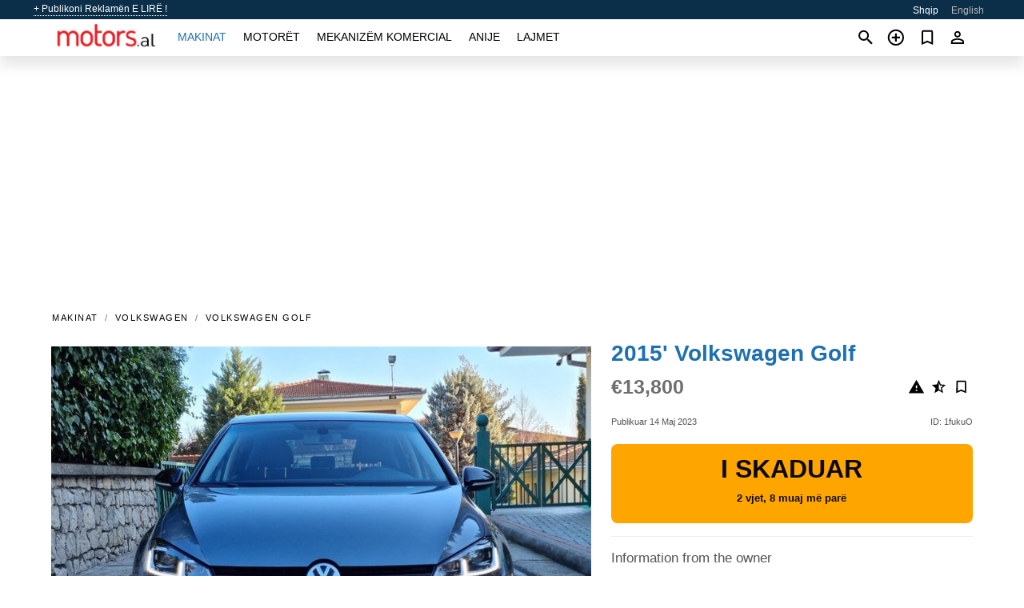

--- FILE ---
content_type: text/html; charset=utf-8
request_url: https://motors.al/auto/volkswagen-golf-2015-1fukuO.html
body_size: 5667
content:
<!DOCTYPE html><html lang="sq" xml:lang="sq" dir="ltr"><head><link rel="preconnect" href="https://cdn.motors.al" crossorigin /><title>2015' Volkswagen Golf për shitje ᐉ Tiranë, Shqipëri</title><meta charset="utf-8"><meta http-equiv="X-UA-Compatible" content="IE=edge"><meta name="description" content="I/e përdorur Gri 2015' Volkswagen Golf - VW Golf 7 BlueMotion Euro 6 Prodhimi fundiviti 2015 Ngjyre e hirte me shkelqim Motorr 2.0 TDI 104.000 KM Kambio automatike DSG Sensore parkimi Kamera parkimi Navigator multifunksional me touchscreen Bluetooth/Cd/USB/AUX/Telefon Sedilje me ngrohje Pasqyra me palosje &amp; ngrohje Sallon I zi mershine teper I mirembajtur pa …. Blini 2015' Volkswagen Golf në motors.al! Ofertë e përballueshme për 2015' Volkswagen Golf nga pronari në Shqipëri (Tiranë)" /><meta name="robots" content="index, follow"><meta name="viewport" content="width=device-width, initial-scale=1.0, minimum-scale=1.0, maximum-scale=5.0"><link rel="icon" href="/gui/favicon.png" type="image/png"><link rel="shortcut icon" href="/gui/favicon.png" type="image/png"><link rel="canonical" href="https://motors.al/auto/volkswagen-golf-2015-1fukuO.html" /><link rel="manifest" href="/manifest.json"><link rel="alternate" hreflang="x-default" href="https://motors.al/en/auto/volkswagen-golf-2015-1fukuO.html" /><link rel="alternate" hreflang="sq" href="https://motors.al/auto/volkswagen-golf-2015-1fukuO.html" /><link rel="alternate" hreflang="en" href="https://motors.al/en/auto/volkswagen-golf-2015-1fukuO.html" /><link rel="preload" fetchpriority="high" as="image" href="https://cdn.motors.al/data/97/35/2015-volkswagen-golf-167.jpg"><script async src="https://www.googletagmanager.com/gtag/js?id=G-851X1ERW8M"></script><script type="text/javascript" src="/gui/pack/boot.bundle.js?38f2ba"></script><meta property="og:site_name" content="motors.al" /><meta property="og:type" content="article" /><meta property="og:title" content="Për shitje 2015' Volkswagen Golf. €13,800" /><meta property="og:description" content=" " /><meta property="og:image" content="https://cdn.motors.al/data/e0/00/volkswagen-golf-2015-089.webp" /><meta property="og:image:width" content="405" /><meta property="og:image:height" content="270" /><meta property="og:url" content="https://motors.al/auto/volkswagen-golf-2015-1fukuO.html" /><meta property="fb:app_id" content="1801112560143837" /><meta name="ad-client" content="ca-pub-6878163444884731" timeout="4000"></head><body class=""><div class="nav-header"><a href="/sell/">+ Publikoni Reklamën E LIRË !</a><ul><li class="selected">Shqip</li><li><a href="/en/auto/volkswagen-golf-2015-1fukuO.html" >English</a></li></ul></div><nav class="navbar sticked"><div class="container"><div class="navbar-brand"><a class="navbar-item brand-text" href="/"><img src="/gui/images/logo.png" alt="motors.al - shitje makinash Shqipëri" src="/gui/img/logo.png"></a><div class="navbar-burger burger" data-target="navMenu"><span></span><span></span><span></span></div></div><div id="navMenu" class="navbar-menu"><div class="navbar-start"><div class="navbar-item"><a href="/auto/" class="auto active">Makinat</a></div><div class="navbar-item"><a href="/bike/" class="bike ">Motorët</a></div><div class="navbar-item"><a href="/util/" class="util ">Mekanizëm komercial</a></div><div class="navbar-item"><a href="/boat/" class="boat ">Anije</a></div><div class="navbar-item"><a href="/news/" class="mdl-navigation__link news ">Lajmet</a></div></div></div><div class="navbar-icons"><span onclick="searchFormOpen();"><i class="icon search"></i></span><span onclick="location.href='/sell/';"><i class="icon add TT"><span class="TTT-bottom">Shiteni Makinën Tuaj</span></i></a></span><a href="/my/bookmarks/" aria-label="Сheck your bookmarked ads"><i class="icon txt bookmark" id="bkmks-form-cntr"></i><form action="/my/bookmarks/" id="bookmarks-form" style="display: none;" method="POST"><input type="hidden" name="bkmk" value="" /><input type="hidden" name="csrfmiddlewaretoken" value="vFg8aX7Pqbdl74AbELR1veCKbB5aZyY3eo6CcMT7Vxjxir4MR9RegcdWZklYlowl"></form></a><span class="ctxt-menu-prnt"><i class="icon person  ctxt-init" tabindex="-1"></i><nav class="ctxt-menu rb"><ul><li class="cntr txt separated">Mirëseerdhët, I ftuar</li><li><a href="/accounts/#login" rel="nofollow"><i class="icon lock"></i> Identifikohuni</a></li><li><a href="/accounts/#signup" rel="nofollow"><i class="icon person-add"></i> Regjistrohuni</a></li></ul></nav></span></div></div></nav><div class="container container--main mtr-auto"><div class="columns is-multiline"><ins class="adsbygoogle adsbygoogle--slot" data-ad-client="ca-pub-6878163444884731" data-ad-slot="8159088443" style="display:block;" data-ad-format="auto" ></ins><script>(adsbygoogle = window.adsbygoogle || []).push({});</script><nav class="breadcrumb column is-full" aria-label="breadcrumbs"><ul><li><a href="/auto/">Makinat</a></li><li><a href="/auto/volkswagen/">Volkswagen</a></li><li><a href="/auto/volkswagen_golf/">Volkswagen Golf</a></li></ul></nav><div class="ad-card column is-full"><div class="photo-price "><div class="photogallery first-is-main"><div style="flex-grow:1333;min-width:267px"><figure style="padding-top:75.0%;"><img src="https://cdn.motors.al/data/97/35/2015-volkswagen-golf-167.jpg" data-src="https://cdn.motors.al/data/5d/f4/2015-volkswagen-golf-140.jpg" alt="2015&#x27; Volkswagen Golf photo #1"></figure></div><div style="flex-grow:1333;min-width:267px"><figure style="padding-top:75.0%;"><img src="https://cdn.motors.al/data/6a/05/2015-volkswagen-golf-180.jpg" data-src="https://cdn.motors.al/data/4a/0d/2015-volkswagen-golf-186.jpg" loading="lazy" alt="2015&#x27; Volkswagen Golf photo #2"></figure></div><div style="flex-grow:1333;min-width:267px"><figure style="padding-top:75.0%;"><img src="https://cdn.motors.al/data/08/12/2015-volkswagen-golf-208.jpg" data-src="https://cdn.motors.al/data/f7/ad/2015-volkswagen-golf-026.jpg" loading="lazy" alt="2015&#x27; Volkswagen Golf photo #3"></figure></div><div style="flex-grow:1333;min-width:267px"><figure style="padding-top:75.0%;"><img src="https://cdn.motors.al/data/e9/21/2015-volkswagen-golf-203.jpg" data-src="https://cdn.motors.al/data/c1/09/2015-volkswagen-golf-055.jpg" loading="lazy" alt="2015&#x27; Volkswagen Golf photo #4"></figure></div><div style="flex-grow:1333;min-width:267px"><figure style="padding-top:75.0%;"><img src="https://cdn.motors.al/data/04/24/2015-volkswagen-golf-134.jpg" data-src="https://cdn.motors.al/data/6c/9e/2015-volkswagen-golf-038.jpg" loading="lazy" alt="2015&#x27; Volkswagen Golf photo #5"></figure></div><div style="flex-grow:1333;min-width:267px"><figure style="padding-top:75.0%;"><img src="https://cdn.motors.al/data/40/5b/2015-volkswagen-golf-223.jpg" data-src="https://cdn.motors.al/data/56/58/2015-volkswagen-golf-194.jpg" loading="lazy" alt="2015&#x27; Volkswagen Golf photo #6"></figure></div></div><div class="photocounter">6 foto</div></div><div class="nfo-contacts"><h1>2015&#x27; Volkswagen Golf</h1><div class="price-actions"><div class="actions"><i class="icon report-problem TT button--mistakereport" data-id="1fukuO"><span class="TTT-bottom">Sinjalizoni këtë reklamë!</span></i><i class="icon rate TT button--review" data-item="ad:1fukuO"><span class="TTT-bottom">Vlerësojeni këtë!</span></i><i class="icon bookmark TT" bkmk-id="auto:1fukuO"><span class="TTT-bottom">Shto te të preferuarat</span></i></div><span class="price">€13,800</span></div><div class="code-date"><span class="date"><span>Publikuar 14 Maj 2023</span></span><span class="code">ID: 1fukuO</span></div><div class="status">I skaduar<br /><span class='age'>2 vjet, 8 muaj më parë</span></div><h2>Information from the owner</h2><div class="nfo-table"><div><span>Trupi: </span><span>Kamion kamionçinë</span></div><div><span>Mosha: </span><span>8&nbsp;vjet</span></div><div><span>Kilometrazhi: </span><span>100000 km</span></div><div><span>Karburanti: </span><span>Naftë</span></div><div><span>Transmision: </span><span>Automatike</span></div><div><span>Ngjyra e jashtme: </span><span>Gri</span></div></div><h2>Komente të shitësit rreth 2015&#x27; Volkswagen Golf</h2><div class="detailz" ><bdi>VW Golf 7 BlueMotion Euro 6<br>Prodhimi fundiviti 2015<br>Ngjyre e hirte me shkelqim<br>Motorr 2.0 TDI<br>104.000 KM<br>Kambio automatike DSG<br>Sensore parkimi<br>Kamera parkimi<br>Navigator multifunksional me touchscreen Bluetooth/Cd/USB/AUX/Telefon<br>Sedilje me ngrohje<br>Pasqyra me palosje &amp; ngrohje<br>Sallon I zi mershine teper I mirembajtur pa shenja perdorimi<br>Ndricim XENON / BI-XENON<br>Fenera LED<br>Sensor shiu<br>Sensore drite<br>Isofix<br>Goma te reja te katerta te sapo vendosura MICHELIN<br>Makina eshte ne gjendje perfekte nuk ka nevoje per sherbimin me te vogel<br>Te sapo nderruara: Vaj/Filtra,Vaj kamjo automatike,Ferrota/tamburo komplet,kit rrip faze.<br>E targuar koheve te fundit Pasi funksionon per perdorim personal<br>Me te drejte kontrolli te Servisi Juaj I besuar!!</bdi></div><br/><ins class="adsbygoogle adsbygoogle--slot" data-ad-client="ca-pub-6878163444884731" data-ad-slot="3011715304" style="display:block;" data-ad-format="auto" ></ins><script>(adsbygoogle = window.adsbygoogle || []).push({});</script></div></div><div class="column is-full"><div class="columns is-multiline is-mobile"><div class="column is-full is-header"><a href="/auto/used/">Më shumë Makinat</a></div><div class="column is-half-mobile is-one-quarter-tablet is-one-sixth-desktop"><a class="ad-icon auto" href="/auto/mercedes-220-2003-Qb9jdu.html"><img class="cover lazy" data-src="https://cdn.motors.al/data/b6/4f/mercedes-220-2003-233.webp" alt="Promo photo"><div class="bg"><div></div></div><span class="price">€2,500 </span><span class="name">2003' Mercedes-Benz 220</span></a></div><div class="column is-half-mobile is-one-quarter-tablet is-one-sixth-desktop"><a class="ad-icon auto" href="/auto/bmw-320-2012-Q69AGg.html"><img class="cover lazy" data-src="https://cdn.motors.al/data/71/c6/bmw-320-2012-226.webp" alt="Promo photo"><div class="bg"><div></div></div><span class="price">€4,700 </span><span class="name">2012' BMW 320</span></a></div><div class="column is-half-mobile is-one-quarter-tablet is-one-sixth-desktop"><a class="ad-icon auto" href="/auto/audi-a6-2020-deX1vk.html"><img class="cover lazy" data-src="https://cdn.motors.al/data/16/e4/audi-a6-2020-097.webp" alt="Promo photo"><div class="bg"><div></div></div><span class="price">€17,950 </span><span class="name">2020' Audi A6</span></a></div><div class="column is-half-mobile is-one-quarter-tablet is-one-sixth-desktop"><a class="ad-icon auto" href="/auto/jeep-grand-cherokee-2014-qun8c3.html"><img class="cover lazy" data-src="https://cdn.motors.al/data/06/d6/jeep-grand-cherokee-2014-235.webp" alt="Promo photo"><div class="bg"><div></div></div><span class="price">€14,800 </span><span class="name">2014' Jeep Grand Cherokee</span></a></div><div class="column is-half-mobile is-one-quarter-tablet is-one-sixth-desktop"><a class="ad-icon auto" href="/auto/ford-focus-2010-TRqpGx.html"><img class="cover lazy" data-src="https://cdn.motors.al/data/9b/0c/ford-focus-2010-042.webp" alt="Promo photo"><div class="bg"><div></div></div><span class="price">€3,800 </span><span class="name">2010' Ford Focus</span></a></div><div class="column is-half-mobile is-one-quarter-tablet is-one-sixth-desktop"><a class="ad-icon auto" href="/auto/volvo-s60-2020-nHVO90.html"><img class="cover lazy" data-src="https://cdn.motors.al/data/d0/9c/volvo-s60-2020-057.webp" alt="Promo photo"><div class="bg"><div></div></div><span class="price">€19,500 </span><span class="name">2020' Volvo S60</span></a></div><div class="column is-half-mobile is-one-quarter-tablet is-one-sixth-desktop"><a class="ad-icon auto" href="/auto/seat-alhambra-2001-HMBptT.html"><img class="cover lazy" data-src="https://cdn.motors.al/data/f4/6b/seat-alhambra-2001-093.webp" alt="Promo photo"><div class="bg"><div></div></div><span class="price">€1,800 </span><span class="name">2001' SEAT Alhambra</span></a></div><div class="column is-half-mobile is-one-quarter-tablet is-one-sixth-desktop"><a class="ad-icon auto" href="/auto/volkswagen-caddy-2013-4y3Ofh.html"><img class="cover lazy" data-src="https://cdn.motors.al/data/f6/9c/volkswagen-caddy-2013-056.webp" alt="Promo photo"><div class="bg"><div></div></div><span class="price">€6,800 </span><span class="name">2013' Volkswagen Caddy</span></a></div><div class="column is-half-mobile is-one-quarter-tablet is-one-sixth-desktop"><a class="ad-icon auto" href="/auto/audi-a6-2013-Fq40Hc.html"><img class="cover lazy" data-src="https://cdn.motors.al/data/81/01/audi-a6-2013-119.webp" alt="Promo photo"><div class="bg"><div></div></div><span class="price">€10,800 </span><span class="name">2013' Audi A6</span></a></div><div class="column is-half-mobile is-one-quarter-tablet is-one-sixth-desktop"><a class="ad-icon auto" href="/auto/honda-cr-v-2015-e0x9D4.html"><img class="cover lazy" data-src="https://cdn.motors.al/data/13/86/honda-cr-v-2015-158.webp" alt="Promo photo"><div class="bg"><div></div></div><span class="price">€13,500 </span><span class="name">2015' Honda CR-V</span></a></div><div class="column is-half-mobile is-one-quarter-tablet is-one-sixth-desktop"><a class="ad-icon auto" href="/auto/land-rover-range-rover-evoque-2015-YL9CXy.html"><img class="cover lazy" data-src="https://cdn.motors.al/data/8d/12/land-rover-range-rover-evoque-2015-134.webp" alt="Promo photo"><div class="bg"><div></div></div><span class="price">€16,500 </span><span class="name">2015' Land Rover Range Rover Evoque</span></a></div><div class="column is-half-mobile is-one-quarter-tablet is-one-sixth-desktop"><a class="ad-icon auto" href="/auto/mercedes-c-220-2016-l5Biwv.html"><img class="cover lazy" data-src="https://cdn.motors.al/data/68/92/mercedes-c-220-2016-126.webp" alt="Promo photo"><div class="bg"><div></div></div><span class="price">€10,050 </span><span class="name">2016' Mercedes-Benz C 220</span></a></div><div class="column is-full"><a href="/auto/used/" class="browse-all">Të gjitha Makinat</a></div></div></div></div></div><a style="margin-top:0.5rem;border-top:12px solid #0057B7;text-align:center;border-bottom:12px solid #FFDD00;line-height:0px;text-transform:uppercase;color:#eee;font-weight:900;text-shadow:-1px -1px 0 rgb(0 0 0 / 50%),1px -1px 0 rgb(0 0 0 / 50%),-1px 1px 0 rgb(0 0 0 / 50%),1px 1px 0 rgb(0 0 0 / 50%);" href="https://war.ukraine.ua/support-ukraine/" target="_blank" rel="nofollow" onMouseOver="this.style.color='#fff'" onMouseOut="this.style.color='#eee'">Support Ukraine</a><div class="footer"><div class="footer-links"><div class="links-set"><input id="_fls1" type="checkbox"><label for="_fls1">Makinat</label><ul><li><a href="/auto/used/">Makinë e përdorur </a></li><li><a href="/sell/">Shitje makinash </a></li></ul></div><div class="links-set"><input id="_fls2" type="checkbox"><label for="_fls2">Motorët</label><ul><li><a href="/bike/used/">Motor i përdorur </a></li><li><a href="/sell/">Shitje motoçikletash </a></li></ul></div><div class="links-set"><input id="_fls3" type="checkbox"><label for="_fls3">Mekanizëm komercial</label><ul><li><a href="/util/used/">Makineri komerciale të përdorura </a></li><li><a href="/sell/">Shitje makinerish komerciale </a></li></ul></div><div class="links-set"><input id="_fls4" type="checkbox"><label for="_fls4">Anije</label><ul><li><a href="/boat/used/">Varkë e përdorur </a></li><li><a href="/sell/">Shitje varkash </a></li></ul></div><div class="links-set"><input id="_fls5" type="checkbox"><label for="_fls5">Rreth nesh</label><ul><li><a href="/about/us/" rel="nofollow">Rreth nesh</a></li><li><a href="/about/contacts/" rel="nofollow">Kontaktet</a></li><li><a href="/about/terms/" rel="nofollow">Kushtet e përdorimit</a></li></ul></div></div><p class="logo"><a href="/" title="motors.al - Shqipëri"><img alt="motors.al - Shqipëri" src="/gui/images/logo_small.png"></a><span>&copy;2016-2026 - motors.al</span></p></div><div id="modalSearchParking" style="display: none;"><div class="ad-filter modal"><form action="/auto/search/" id="search_form"><p>Bëni dhe modeloni</p><div class="ad-filter-set"><div class="mdl-selectfield mdl-js-selectfield "><select name="make" server-load="true" fld-data="make_value" src-name="modelcataloguefltrd" src-root="1" fld-next="model" class="mdl-selectfield__select" id="id_make"><option value="0">gjithçka</option></select><label class="mdl-selectfield__label" for="id_make"></label></div><input type="hidden" name="make_value" id="id_make_value"><div class="mdl-selectfield mdl-js-selectfield mdl-selectfield--floating-label"><select name="model" server-load="true" fld-data="model_value" src-name="modelcataloguefltrd" class="mdl-selectfield__select" id="id_model"><option value="0">gjithçka</option></select></div><input type="hidden" name="model_value" id="id_model_value"></div><p>Viti</p><div class="ad-filter-set"><div class="mdl-selectfield mdl-js-selectfield "><select name="year_min" class="mdl-selectfield__select" id="id_year_min"><option value="" selected>min</option><option value="2026">2026</option><option value="2025">2025</option><option value="2024">2024</option><option value="2023">2023</option><option value="2022">2022</option><option value="2021">2021</option><option value="2020">2020</option><option value="2019">2019</option><option value="2018">2018</option><option value="2017">2017</option><option value="2016">2016</option><option value="2015">2015</option><option value="2014">2014</option><option value="2013">2013</option><option value="2012">2012</option><option value="2011">2011</option><option value="2010">2010</option><option value="2009">2009</option><option value="2008">2008</option><option value="2007">2007</option><option value="2006">2006</option><option value="2005">2005</option><option value="2004">2004</option><option value="2003">2003</option><option value="2002">2002</option><option value="2001">2001</option><option value="2000">2000</option><option value="1999">1999</option><option value="1998">1998</option><option value="1997">1997</option><option value="1996">1996</option><option value="1995">1995</option><option value="1994">1994</option><option value="1993">1993</option><option value="1992">1992</option><option value="1991">1991</option><option value="1990">1990</option><option value="1989">1989</option><option value="1988">1988</option><option value="1987">1987</option><option value="1986">1986</option><option value="1985">1985</option><option value="1984">1984</option><option value="1983">1983</option><option value="1982">1982</option><option value="1981">1981</option><option value="1980">1980</option><option value="1979">1979</option><option value="1978">1978</option><option value="1977">1977</option><option value="1976">1976</option><option value="1975">1975</option><option value="1974">1974</option><option value="1973">1973</option><option value="1972">1972</option><option value="1971">1971</option><option value="1970">1970</option></select><label class="mdl-selectfield__label" for="id_year_min"></label></div><div class="mdl-selectfield mdl-js-selectfield "><select name="year_max" class="mdl-selectfield__select" id="id_year_max"><option value="" selected>max</option><option value="2026">2026</option><option value="2025">2025</option><option value="2024">2024</option><option value="2023">2023</option><option value="2022">2022</option><option value="2021">2021</option><option value="2020">2020</option><option value="2019">2019</option><option value="2018">2018</option><option value="2017">2017</option><option value="2016">2016</option><option value="2015">2015</option><option value="2014">2014</option><option value="2013">2013</option><option value="2012">2012</option><option value="2011">2011</option><option value="2010">2010</option><option value="2009">2009</option><option value="2008">2008</option><option value="2007">2007</option><option value="2006">2006</option><option value="2005">2005</option><option value="2004">2004</option><option value="2003">2003</option><option value="2002">2002</option><option value="2001">2001</option><option value="2000">2000</option><option value="1999">1999</option><option value="1998">1998</option><option value="1997">1997</option><option value="1996">1996</option><option value="1995">1995</option><option value="1994">1994</option><option value="1993">1993</option><option value="1992">1992</option><option value="1991">1991</option><option value="1990">1990</option><option value="1989">1989</option><option value="1988">1988</option><option value="1987">1987</option><option value="1986">1986</option><option value="1985">1985</option><option value="1984">1984</option><option value="1983">1983</option><option value="1982">1982</option><option value="1981">1981</option><option value="1980">1980</option><option value="1979">1979</option><option value="1978">1978</option><option value="1977">1977</option><option value="1976">1976</option><option value="1975">1975</option><option value="1974">1974</option><option value="1973">1973</option><option value="1972">1972</option><option value="1971">1971</option><option value="1970">1970</option></select><label class="mdl-selectfield__label" for="id_year_max"></label></div></div><p>Çmimi</p><div class="ad-filter-set"><div class="mdl-textfield mdl-js-textfield "><input type="number" name="price_min" class="mdl-textfield__input" pattern="[0-9]*(\.[0-9]+)?" id="id_price_min"><label class="mdl-textfield__label" for="id_price_min">min</label><span class="mdl-textfield__error">E dhëna hyrëse nuk është një numër!</span></div><div class="mdl-textfield mdl-js-textfield "><input type="number" name="price_max" class="mdl-textfield__input" pattern="[0-9]*(\.[0-9]+)?" id="id_price_max"><label class="mdl-textfield__label" for="id_price_max">max</label><span class="mdl-textfield__error">E dhëna hyrëse nuk është një numër!</span></div></div><p>Transmision</p><div class="mdl-selectfield mdl-js-selectfield "><select name="gearbox" class="mdl-selectfield__select" id="id_gearbox"><option value="" selected>gjithçka</option><option value="1">Mekanike</option><option value="2">Automatike</option></select><label class="mdl-selectfield__label" for="id_gearbox"></label></div><p>Vendndodhje</p><div class="mdl-selectfield mdl-js-selectfield "><select name="location" class="mdl-selectfield__select" id="id_location"><option value="" selected>gjithçka</option><option value="1">Tiranë</option><option value="2">Durrës</option><option value="3">Elbasan</option><option value="4">Fier</option><option value="5">Vlorë</option><option value="6">Shkodër</option><option value="7">Berat</option><option value="8">Bulqizë</option><option value="9">Delvinë</option><option value="10">Devoll</option><option value="11">Dibër</option><option value="12">Gjirokastër</option><option value="13">Gramsh</option><option value="14">Has</option><option value="15">Kavajë</option><option value="16">Kolonjë</option><option value="17">Korçë</option><option value="18">Krujë</option><option value="19">Kuçovë</option><option value="20">Kukës</option><option value="21">Kurbin</option><option value="22">Lezhë</option><option value="23">Librazhd</option><option value="24">Lushnjë</option><option value="25">Malesi e Madhe</option><option value="26">Mallakastër</option><option value="27">Mat</option><option value="28">Mirditë</option><option value="29">Peqin</option><option value="30">Përmet</option><option value="31">Peshkopi</option><option value="32">Pogradec</option><option value="33">Pukë</option><option value="34">Sarandë</option><option value="35">Skrapar</option><option value="36">Tepelenë</option><option value="37">Tropojë</option></select><label class="mdl-selectfield__label" for="id_location"></label></div><p><label class="checkbox"><input type="checkbox" name="withPhoto" > vetëm me fotografi</label></p><p><label class="checkbox"><input type="checkbox" name="onlyActual" > vetëm aktuale</label></p><div class="buttons"><button class="button is-dark" type="submit" form="search_form">Kërkoni</button><button class="button" type="button" onclick="closeModal(this)">Anullo</button></div></form></div></div><script>window.dataLayer=window.dataLayer||[];function gtag(){dataLayer.push(arguments);}gtag('js', new Date());gtag('config', 'G-851X1ERW8M');</script></body></html>
